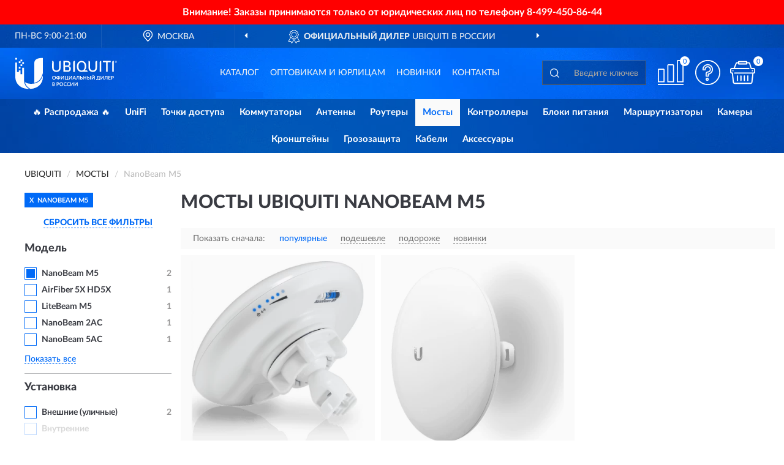

--- FILE ---
content_type: text/html; charset=utf-8
request_url: https://ubirussia.ru/mosty/nanobeam-m5/
body_size: 8081
content:
<!DOCTYPE html>
<html dir="ltr" lang="ru">
<head>
<meta charset="UTF-8" />
<meta name="viewport" content="width=device-width, initial-scale=1, shrink-to-fit=no" />
<base href="https://ubirussia.ru/" />
<link rel="preload" href="catalog/view/fonts/Lato-Medium.woff2" as="font" type="font/woff2" crossorigin="anonymous" />
<link rel="preload" href="catalog/view/fonts/Lato-Heavy.woff2" as="font" type="font/woff2" crossorigin="anonymous" />
<link rel="preload" href="catalog/view/fonts/Lato-Bold.woff2" as="font" type="font/woff2" crossorigin="anonymous" />
<link rel="preload" href="catalog/view/fonts/font-awesome/fonts/fontawesome-webfont.woff2" as="font" type="font/woff2" crossorigin="anonymous" />
<link rel="preload" href="catalog/view/javascript/jquery/jquery.min.js" as="script" type="text/javascript" />
<link rel="preload" href="catalog/view/theme/coloring/assets/bootstrap/css/bootstrap.min.css" as="style" type="text/css" />
<link rel="preload" href="catalog/view/theme/coloring/stylesheet/style.css?ver=68" as="style" type="text/css" />
<title>Мосты UBIQUITI NanoBeam M5. Официальный Сайт UBIQUITI в России.</title>
<meta name="description" content="Купить ✅ мосты UBIQUITI (ЮБИКЬЮТИ) NanoBeam M5 ❤️ по низкой цене можно на ❗ Официальном Сайте UBIQUITI с доставкой ✈️ по всей России." /><meta name="yandex-verification" content="af47db71131f2953" /><meta http-equiv="X-UA-Compatible" content="IE=edge">
<link rel="apple-touch-icon" sizes="76x76" href="favicon-76x76.png" />
<link rel="apple-touch-icon" sizes="192x192" href="favicon-192x192.png" />
<link rel="icon" type="image/png" sizes="192x192" href="favicon-192x192.png" />
<meta name="msapplication-config" content="browserconfig.xml" />
<meta name="theme-color" content="#FFFFFF" />
<link href="https://ubirussia.ru/mosty/nanobeam-m5/" rel="canonical" />
<script src="catalog/view/javascript/jquery/jquery.min.js"></script>
<link href="catalog/view/theme/coloring/assets/bootstrap/css/bootstrap.min.css" rel="stylesheet" type="text/css" />
<link href="catalog/view/theme/coloring/stylesheet/style.css?ver=68" rel="stylesheet" type="text/css" />
<link href="//fonts.googleapis.com/css?family=Open Sans&subset=latin,cyrillic" rel="stylesheet" type="text/css" /><style>
#skmain {width:100%;height:auto;overflow:auto;box-sizing:border-box;background:#ff0000;}
.skwrapper {display:block;text-align:center;padding:10px 45px;margin:0 auto;font-family:'Open Sans';font-size:16px;color:#ffffff;line-height: 1.2;}
.skcontainer {padding:10px;margin:0 auto;}
.skclose {color: #ffffff;cursor: pointer;position: absolute;right: 10px;top: 10px;line-height: 1;}
.skclose:hover .fa {color:#f0e9f5;}
#skmain span.nowrap {white-space: nowrap;}
</style>
</head>
<body class="product-category category-6">
<!--noindex-->
<div id="skmain">
	<div class="skwrapper"><span style="font-family: 'LatoWebBold';margin-left: -5px;margin-right: -5px;">Внимание! Заказы принимаются только от юридических лиц по телефону <span class="nowrap">8-499-450-86-44</span></span></div>
		<div id="sktbid" class="hidden" data-sktbid="778012735"></div>
</div><!--/noindex-->
<header class="nobg">
		<div class="top-menu-bgr-box msk">
		<div class="container">
			<div class="row">
				<div class="working_time col-xs-6 col-sm-3 col-md-3 col-lg-2 text-center">
					<div class="rezim">ПН-ВС 9:00-21:00</div>
				</div>
				<div class="current-city-holder col-xs-6 col-sm-3 col-md-3 col-lg-2 text-center">
					<button type="button" class="btn btn-link current-city"><i></i><span>Москва</span></button>
					<div class="check-city-block">
						<p class="title">Ваш город - <span>Москва</span></p>
						<div class="check-city-button-holder">
							<button class="btn yes-button">Да</button>
							<button class="btn no-button" data-toggle="modal" data-target="#userCity">Выбрать другой город</button>
						</div>
						<p class="check-city-notification">От выбраного города зависят сроки доставки</p>
					</div>	
				</div>
				<div class="top-advantage col-xs-12 text-center msk">
					<div class="advantage" id="advantage_carousel">
						<div class="advantage-block"><span><b>Официальный Дилер</b> UBIQUITI в России</span></div>
						<div class="advantage-block"><span><b>Доставим</b> по всей России</span></div>						<div class="advantage-block"><span><b>Полный</b> ассортимент бренда</span></div>					</div>
				</div>
							</div>
		</div>
	</div>
			<div class="header-bgr-box nobg">
		<div class="container">
									<div class="row">
				<div class="logo-block col-md-3 col-sm-12 col-xs-12">
					<div id="logo">
					  					  							<a href="https://ubirussia.ru/"><img src="/image/catalog/logo.svg" width="166" height="52" title="UbiRussia.ru" alt="UbiRussia.ru" class="img-responsive" /></a>
											  					</div>
				</div>
				<div class="catalog-block col-md-5 col-xs-12 text-center">
					<div class="catalog-line text-center">
						<div class="catalog-item text-center">
							<a role="button" onclick="getcatalog();" class="catalog-url">Каталог</a>
						</div>
						<div class="catalog-item text-center">
							<a href="https://ubirussia.ru/contacts-opt" class="opt-url">Оптовикам и юрлицам</a>						</div>
						<div class="catalog-item text-center">
													<a href="https://ubirussia.ru/novinki" class="novinki-url">Новинки</a>												</div>
						<div class="catalog-item text-center">
							<a href="https://ubirussia.ru/contacts" class="contacts-url">Контакты</a>						</div>
					</div>
				</div>
				<div class="cart-block col-md-2 col-sm-4 col-xs-5 text-center">
					<div class="row">
						<div class="cart-item compare-icon col-xs-4">
							<a rel="nofollow" href="https://ubirussia.ru/compare-products/" class="mcompare"><span id="mcompare-total" class="compare-qty">0</span></a>
						</div>
						<div class="cart-item help-icon col-xs-4">
							<a role="button" class="mhelp dropdown-toggle" data-toggle="dropdown"><span style="font-size:0">Справка</span></a>
							<ul class="help-icon-menu dropdown-menu">
								<li><a href="https://ubirussia.ru/dostavka"><i class="fa fa-circle"></i> Доставка</a></li>
								<li><a href="https://ubirussia.ru/oplata"><i class="fa fa-circle"></i> Оплата</a></li>
								<li><a href="https://ubirussia.ru/vozvrat"><i class="fa fa-circle"></i> Возврат</a></li>
							</ul>
						</div>
						<div class="cart-item cart-icon col-xs-4">
							<a rel="nofollow" href="/simplecheckout/" class="mcart"><span id="mcart-total" class="cart-qty">0</span></a>
						</div>
					</div>
				</div>
				<div class="search-block col-md-2 col-sm-8 col-xs-7"><div id="search" class="input-group">
	<span class="input-group-btn"><button type="button" class="btn" id="search-button"><span style="display:block;font-size:0">Поиск</span></button></span>
	<input type="text" name="search" value="" placeholder="Введите ключевое слово" class="form-control" />
</div></div>
			</div>
					</div>
	</div>
			<div class="menu-top-box">
		<div class="container">
			<div id="menu-list-top">
											<div class="menu-item">
					<a href="https://ubirussia.ru/rasprodazha/">🔥 Распродажа 🔥</a>				</div>
								<div class="menu-item">
					<a href="https://ubirussia.ru/unifi/">UniFi</a>				</div>
								<div class="menu-item">
					<a href="https://ubirussia.ru/index.php?route=product/category&amp;path=2">Точки доступа</a>				</div>
								<div class="menu-item">
					<a href="https://ubirussia.ru/index.php?route=product/category&amp;path=3">Коммутаторы</a>				</div>
								<div class="menu-item">
					<a href="https://ubirussia.ru/index.php?route=product/category&amp;path=4">Антенны</a>				</div>
								<div class="menu-item">
					<a href="https://ubirussia.ru/index.php?route=product/category&amp;path=5">Роутеры</a>				</div>
								<div class="menu-item">
					<a href="https://ubirussia.ru/mosty/" class="active">Мосты</a>				</div>
								<div class="menu-item">
					<a href="https://ubirussia.ru/index.php?route=product/category&amp;path=7">Контроллеры</a>				</div>
								<div class="menu-item">
					<a href="https://ubirussia.ru/bloki-pitanija/">Блоки питания</a>				</div>
								<div class="menu-item">
					<a href="https://ubirussia.ru/index.php?route=product/category&amp;path=9">Маршрутизаторы</a>				</div>
								<div class="menu-item">
					<a href="https://ubirussia.ru/kamery/">Камеры</a>				</div>
								<div class="menu-item">
					<a href="https://ubirussia.ru/kronshtejny/">Кронштейны</a>				</div>
								<div class="menu-item">
					<a href="https://ubirussia.ru/grozozaschita/">Грозозащита</a>				</div>
								<div class="menu-item">
					<a href="https://ubirussia.ru/kabeli/">Кабели</a>				</div>
								<div class="menu-item">
					<a href="https://ubirussia.ru/aksessuary/">Аксессуары</a>				</div>
										</div>
					</div>
    </div>
	</header>
<div class="hidden" id="mapdata" data-lat="55.76" data-lon="37.64"></div>
<div class="hidden" id="mapcity" data-text="Москва" data-kladr="7700000000000" data-zip="115172" data-fias="0c5b2444-70a0-4932-980c-b4dc0d3f02b5"></div>
<div class="hidden" id="userip" data-text="3.22.57.132" data-recook="0"></div>
<div class="container category-page">
  <div class="row">
	<div class="breadcrumb-line col-sm-12">
		<ul class="breadcrumb" itemscope="" itemtype="http://schema.org/BreadcrumbList">
											<li itemscope="" itemprop="itemListElement" itemtype="http://schema.org/ListItem"><a itemprop="item" href="https://ubirussia.ru/"><span itemprop="name">UBIQUITI</span></a><meta itemprop="position" content="1" /></li>
														<li itemscope="" itemprop="itemListElement" itemtype="http://schema.org/ListItem"><a itemprop="item" href="https://ubirussia.ru/mosty/"><span itemprop="name">Мосты</span></a><meta itemprop="position" content="2" /></li>
														<li itemscope="" itemprop="itemListElement" itemtype="http://schema.org/ListItem" class="active"><span itemprop="name">NanoBeam M5</span><link itemprop="item" href="https://ubirussia.ru/mosty/nanobeam-m5/" /><meta itemprop="position" content="3" /></li>
							</ul>
	</div>
		<div id="column-left" class="col-md-3 col-sm-4 hidden-xs">
    <div id="panel-filterpro0" class="panel-filterpro">
	<div class="panel panel-default">
		<div class="panel-heading">
						<div class="filterons">
																	<div class="filteron-item" data-text="fi_1_319"><span>X</span> NanoBeam M5</div>
																																																																																																																																																																																																																																																															</div>
						<div class="filterclrs">
				<a href="https://ubirussia.ru/mosty/" id="clear_filter" rel="nofollow">СБРОСИТЬ ВСЕ ФИЛЬТРЫ</a>
			</div>
					</div>
		<div class="list-group">
			<div class="filter_groups">			<a role="button" class="list-group-item">Модель</a>
		<div class="list-group-item">
														<div class="checkbox selected">
					<label>						<input id="fi_1_319" name="filterpro[1][]" type="checkbox" data-frl="nanobeam-m5/" value="319" checked="checked" />
						<a href="https://ubirussia.ru/mosty/" class="name">NanoBeam M5</a><span class="count">2</span>
					</label>
				</div>
																			<div class="checkbox">
					<label>						<input id="fi_1_543" name="filterpro[1][]" type="checkbox" data-frl="airfiber-5x-hd5x/" value="543" />
						<a href="https://ubirussia.ru/mosty/airfiber-5x-hd5x/" rel="nofollow" class="name">AirFiber 5X HD5X</a><span class="count">1</span>
					</label>
				</div>
																			<div class="checkbox">
					<label>						<input id="fi_1_315" name="filterpro[1][]" type="checkbox" data-frl="litebeam-m5/" value="315" />
						<a href="https://ubirussia.ru/mosty/litebeam-m5/" rel="nofollow" class="name">LiteBeam M5</a><span class="count">1</span>
					</label>
				</div>
																			<div class="checkbox">
					<label>						<input id="fi_1_316" name="filterpro[1][]" type="checkbox" data-frl="nanobeam-2ac/" value="316" />
						<a href="https://ubirussia.ru/mosty/nanobeam-2ac/" rel="nofollow" class="name">NanoBeam 2AC</a><span class="count">1</span>
					</label>
				</div>
																			<div class="checkbox">
					<label>						<input id="fi_1_317" name="filterpro[1][]" type="checkbox" data-frl="nanobeam-5ac/" value="317" />
						<a href="https://ubirussia.ru/mosty/nanobeam-5ac/" rel="nofollow" class="name">NanoBeam 5AC</a><span class="count">1</span>
					</label>
				</div>
																			<div class="checkbox noshow hidden">
					<label>						<input id="fi_1_321" name="filterpro[1][]" type="checkbox" data-frl="powerbeam-5ac/" value="321" />
						<a href="https://ubirussia.ru/mosty/powerbeam-5ac/" rel="nofollow" class="name">PowerBeam 5AC</a><span class="count">3</span>
					</label>
				</div>
																			<div class="checkbox noshow hidden">
					<label>						<input id="fi_1_322" name="filterpro[1][]" type="checkbox" data-frl="powerbeam-m2/" value="322" />
						<a href="https://ubirussia.ru/mosty/powerbeam-m2/" rel="nofollow" class="name">PowerBeam M2</a><span class="count">1</span>
					</label>
				</div>
																			<div class="checkbox noshow hidden">
					<label>						<input id="fi_1_323" name="filterpro[1][]" type="checkbox" data-frl="powerbeam-m5/" value="323" />
						<a href="https://ubirussia.ru/mosty/powerbeam-m5/" rel="nofollow" class="name">PowerBeam M5</a><span class="count">4</span>
					</label>
				</div>
																			<div class="checkbox rshaded noshow hidden">
					<label>						<input id="fi_1_295" name="filterpro[1][]" type="checkbox" data-frl="airfiber-11/" value="295" />
						<a href="https://ubirussia.ru/mosty/airfiber-11/" rel="nofollow" class="name">AirFiber 11</a><span class="count">2</span>
					</label>
				</div>
																			<div class="checkbox rshaded noshow hidden">
					<label>						<input id="fi_1_303" name="filterpro[1][]" type="checkbox" data-frl="airfiber-60/" value="303" />
						<a href="https://ubirussia.ru/mosty/airfiber-60/" rel="nofollow" class="name">AirFiber 60</a><span class="count">5</span>
					</label>
				</div>
																			<div class="checkbox rshaded noshow hidden">
					<label>						<input id="fi_1_313" name="filterpro[1][]" type="checkbox" data-frl="litebeam-5ac/" value="313" />
						<a href="https://ubirussia.ru/mosty/litebeam-5ac/" rel="nofollow" class="name">LiteBeam 5AC</a><span class="count">5</span>
					</label>
				</div>
																			<div class="checkbox rshaded noshow hidden">
					<label>						<input id="fi_1_320" name="filterpro[1][]" type="checkbox" data-frl="powerbeam-2ac/" value="320" />
						<a href="https://ubirussia.ru/mosty/powerbeam-2ac/" rel="nofollow" class="name">PowerBeam 2AC</a><span class="count">1</span>
					</label>
				</div>
																		<div class="showall"><a role="button" class="showalls">Показать все</a><a role="button" class="hidealls hidden">Скрыть</a></div>
					</div>
			<a role="button" class="list-group-item">Установка</a>
		<div class="list-group-item">
														<div class="checkbox">
					<label>						<input id="fi_5_130" name="filterpro[5][]" type="checkbox" data-frl="vneshnie-ulichnye/" value="130" />
						<a href="https://ubirussia.ru/mosty/vneshnie-ulichnye/" rel="nofollow" class="name">Внешние (уличные)</a><span class="count">2</span>
					</label>
				</div>
																			<div class="checkbox rshaded shaded">
					<label>						<input id="fi_5_131" name="filterpro[5][]" type="checkbox" data-frl="vnutrennie/" value="131" disabled="disabled" />
						<a class="name">Внутренние</a><span class="count"></span>
					</label>
				</div>
																</div>
			<a role="button" class="list-group-item">Особенности</a>
		<div class="list-group-item">
														<div class="checkbox">
					<label>						<input id="fi_8_140" name="filterpro[8][]" type="checkbox" data-frl="s-podderjkoy-poe/" value="140" />
						<a href="https://ubirussia.ru/mosty/s-podderjkoy-poe/" rel="nofollow" class="name">С поддержкой PoE</a><span class="count">2</span>
					</label>
				</div>
																			<div class="checkbox rshaded shaded">
					<label>						<input id="fi_8_293" name="filterpro[8][]" type="checkbox" data-frl="s-shifrovaniem-wep/" value="293" disabled="disabled" />
						<a class="name">С шифрованием WEP</a><span class="count"></span>
					</label>
				</div>
																			<div class="checkbox rshaded shaded">
					<label>						<input id="fi_8_294" name="filterpro[8][]" type="checkbox" data-frl="s-shifrovaniem-wpa2/" value="294" disabled="disabled" />
						<a class="name">С шифрованием WPA2</a><span class="count"></span>
					</label>
				</div>
																</div>
			<a role="button" class="list-group-item">Частота</a>
		<div class="list-group-item">
														<div class="checkbox">
					<label>						<input id="fi_9_206" name="filterpro[9][]" type="checkbox" data-frl="5-ggc/" value="206" />
						<a href="https://ubirussia.ru/mosty/5-ggc/" rel="nofollow" class="name">5 ГГц</a><span class="count">2</span>
					</label>
				</div>
																			<div class="checkbox rshaded shaded">
					<label>						<input id="fi_9_204" name="filterpro[9][]" type="checkbox" data-frl="24-ggc/" value="204" disabled="disabled" />
						<a class="name">2,4 ГГц</a><span class="count"></span>
					</label>
				</div>
																			<div class="checkbox rshaded shaded">
					<label>						<input id="fi_9_289" name="filterpro[9][]" type="checkbox" data-frl="60-ggc/" value="289" disabled="disabled" />
						<a class="name">60 ГГц</a><span class="count"></span>
					</label>
				</div>
																</div>
			<a role="button" class="list-group-item">Скорость</a>
		<div class="list-group-item">
														<div class="checkbox">
					<label>						<input id="fi_13_523" name="filterpro[13][]" type="checkbox" data-frl="150-mbits/" value="523" />
						<a href="https://ubirussia.ru/mosty/150-mbits/" rel="nofollow" class="name">150 Мбит/с</a><span class="count">2</span>
					</label>
				</div>
																			<div class="checkbox rshaded shaded">
					<label>						<input id="fi_13_251" name="filterpro[13][]" type="checkbox" data-frl="1-gbits/" value="251" disabled="disabled" />
						<a class="name">1 Гбит/с</a><span class="count"></span>
					</label>
				</div>
																			<div class="checkbox rshaded shaded">
					<label>						<input id="fi_13_282" name="filterpro[13][]" type="checkbox" data-frl="100-mbits/" value="282" disabled="disabled" />
						<a class="name">100 Мбит/с</a><span class="count"></span>
					</label>
				</div>
																			<div class="checkbox rshaded shaded">
					<label>						<input id="fi_13_522" name="filterpro[13][]" type="checkbox" data-frl="450-mbits/" value="522" disabled="disabled" />
						<a class="name">450 Мбит/с</a><span class="count"></span>
					</label>
				</div>
																</div>
	</div>		</div>
		<div style="display: none">
			<input type="hidden" name="page" value="1" />
			<input type="hidden" name="sort" value="" />
			<input type="hidden" name="order" value="" />
			<input type="hidden" name="limit" value="" />
			<input type="hidden" name="path" value="6" />
			<input type="hidden" name="route" value="product/category" />
			<input type="hidden" name="category_id" value="6" />
			<input type="hidden" name="manufacturer_id" value="0" />
			<input type="hidden" name="filter_reviews" value="0" />
			<input type="hidden" id="gourl" value="https://ubirussia.ru/mosty/nanobeam-m5/" />
		</div>
		<div id="selffilter" class="hidden"><div class="selffilter-group">Выбрано фильтров: <span></span></div><a role="button" onclick="goffilter();" class="btn btn-primary btn-sm">Показать</a></div>
	</div>
<script>
$(document).ready(function () {
	var goftimer = null;
	var pnfiltr = $('#panel-filterpro0');
	
	$(pnfiltr).on('click','.filteron-item',function(){
		let filin = $(this).data('text');
		$('#' + filin).prop('checked', false).removeAttr('checked');
		let fhref = $('#' + filin).next('a').attr('href');
		window.location.href = fhref;
	});
	
	$(pnfiltr).on('click','input[type="checkbox"]',function(){
		clearTimeout(goftimer);let fref = $('#gourl').attr('value');let frl = '/'+ $(this).data('frl');let fptop = ($(this).offset().top - $('.panel-filterpro').offset().top - 12);
		if ($('#selffilter').hasClass('mobile')) {fptop = (fptop + 9);}
		if ($(this).prop('checked')) {$(this).attr('checked', 'checked');fref += $(this).data('frl');} else {$(this).removeAttr('checked');fref = fref.replace(frl, '/');}
		$('#selffilter').animate({top:fptop}).removeClass('hidden');
		goftimer = setTimeout(function() {$('#selffilter').addClass('hidden');}, 5000);
		let ckcnt = $('.panel-filterpro .checkbox input[checked="checked"]').length;
		$('#selffilter span').text(ckcnt);$('#gourl').attr('value', fref);
	});
	
	$(pnfiltr).on('click','.checkbox:not(.shaded) a.name',function(e){
		e.preventDefault();$(pnfiltr).fadeTo('fast',.6);
		let fhref = $(this).attr('href');fsort = $(pnfiltr).find("input[name='sort']");forder = $(pnfiltr).find("input[name='order']");
		if (fsort.val() && forder.val()) {fhref += '?sort=' + fsort.val() + '&order=' + forder.val();}
		window.location.href = fhref;return false;
	});
	
	$(pnfiltr).on('click','.checkbox.shaded:not(.selected) a.name',function(){return false;});
	$('#selffilter').hover(function() {clearTimeout(goftimer);},function() {goftimer = setTimeout(function() {$('#selffilter').addClass('hidden');}, 3000);});
	
	$(pnfiltr).on('click','.showalls',function(){$(this).addClass('hidden');$(this).parent().find('.hidealls').removeClass('hidden');var felems = $(this).parent().parent().find('.checkbox.noshow');$(felems).each(function(index, element) {setTimeout(function() {$(element).removeClass('hidden');}, (index * 30));});});
	$(pnfiltr).on('click','.hidealls',function(){$(this).addClass('hidden');$(this).parent().find('.showalls').removeClass('hidden');var felems = $(this).parent().parent().find('.checkbox.noshow');$($(felems).get().reverse()).each(function(index, element) {setTimeout(function() {$(element).addClass('hidden');}, (index * 20));});});
});
</script>
</div>
  </div>
			                    <div id="content" class="category-content col-sm-8 col-md-9">
	<h1>Мосты UBIQUITI NanoBeam M5 </h1>
		<div class="content-top-box row"></div>
    <!--noindex-->
				<div class="sort-box row">
			<div class="sort-line col-sm-12">
				<div class="sort-block">
					<form class="form-inline">
						<div class="form-group">
							<label style="">Показать сначала:</label>
														<a href="https://ubirussia.ru/mosty/nanobeam-m5/?sort=p.phit&amp;order=DESC" class="btn btn-link active" rel="nofollow"><span>популярные</span></a>
														<a href="https://ubirussia.ru/mosty/nanobeam-m5/?sort=p.price&amp;order=ASC" class="btn btn-link" rel="nofollow"><span>подешевле</span></a>
														<a href="https://ubirussia.ru/mosty/nanobeam-m5/?sort=p.price&amp;order=DESC" class="btn btn-link" rel="nofollow"><span>подороже</span></a>
														<a href="https://ubirussia.ru/mosty/nanobeam-m5/?sort=p.date_added&amp;order=DESC" class="btn btn-link" rel="nofollow"><span>новинки</span></a>
													</div>
					</form>
				</div>
			</div>
		</div>
				<!--/noindex-->
		<div id="filterpro-container" class="row cat-row" itemtype="http://schema.org/ItemList" itemscope>
			<link itemprop="url" href="https://ubirussia.ru/mosty/nanobeam-m5/" />
									<div class="product-layout product-grid col-lg-4 col-xs-6" itemprop="itemListElement" itemtype="http://schema.org/ListItem" itemscope>
				<meta itemprop="position" content="1">
				<div class="product-thumb thumbnail" itemprop="item" itemtype="http://schema.org/Product" itemscope>
				<div class="image">
					<a href="https://ubirussia.ru/radiomost-ubiquiti-nanobeam-m5-16" id="product_141"><img src="https://ubirussia.ru/image/cache/catalog/produkts/radiomost-ubiquiti-nanobeam-m5-16-345x345.webp" width="345" height="345" alt="Радиомост UBIQUITI NANOBEAM M5-16" title="Радиомост UBIQUITI NANOBEAM M5-16" class="img-responsive center-block" /></a>
														</div>
				<div class="caption">
					<div class="h4"><a href="https://ubirussia.ru/radiomost-ubiquiti-nanobeam-m5-16"><span itemprop="name">Радиомост UBIQUITI NANOBEAM M5-16</span></a></div>
					<link itemprop="url" href="https://ubirussia.ru/radiomost-ubiquiti-nanobeam-m5-16" />
					<meta itemprop="image" content="https://ubirussia.ru/image/cache/catalog/produkts/radiomost-ubiquiti-nanobeam-m5-16-345x345.webp">
					<div itemprop="brand" itemtype="https://schema.org/Brand" itemscope><meta itemprop="name" content="UBIQUITI"></div>
					<meta itemprop="sku" content="NBE-M5-16">
					<meta itemprop="mpn" content="NBE-M5-16">
					<meta itemprop="description" content="Радиомост UBIQUITI NANOBEAM M5-16 Внешние (уличные), С поддержкой PoE, 5 ГГц, NanoBeam M5, 150 Мбит/с">
					<div class="pricerate">
						<div class="priceline">
													<span class="price" itemprop="offers" itemtype="http://schema.org/Offer" itemscope>
							  								<span class="price-new">26 938 руб.</span>
								<meta itemprop="price" content="26938">
							  								<meta itemprop="priceCurrency" content="RUB">
								<meta itemprop="priceValidUntil" content="2026-01-25">
								<link itemprop="url" href="https://ubirussia.ru/radiomost-ubiquiti-nanobeam-m5-16" />
								<meta itemprop="seller" content="UbiRussia.ru">
								<meta itemprop="itemCondition" content="http://schema.org/NewCondition">
								<meta itemprop="availability" content="http://schema.org/InStock">
															</span>
																			<span class="rating"></span>
												</div>
						<div class="catsize">
												</div>
												<div class="catattr">
																				<div class="catattr-line"><span class="catattr-name">Установка:</span><span class="catattr-text">Внешние (уличные)</span></div>
														<div class="catattr-line"><span class="catattr-name">Частота:</span><span class="catattr-text">5 ГГц</span></div>
														<div class="catattr-line"><span class="catattr-name">Скорость:</span><span class="catattr-text">150 Мбит/с</span></div>
																			</div>
												<div class="buttonline">
													<a href="https://ubirussia.ru/radiomost-ubiquiti-nanobeam-m5-16" class="btn btn-primary btn-sm btn-addtocart">КУПИТЬ</a>
							<a id="compare_141" role="button" onclick="compare.add('141');" title="Сравнить" class="btn btn-primary btn-sm btn-compare">&nbsp;</a>
												</div>
					</div>
				</div>
								</div>
			</div>
												<div class="product-layout product-grid nostock col-lg-4 col-xs-6" itemprop="itemListElement" itemtype="http://schema.org/ListItem" itemscope>
				<meta itemprop="position" content="2">
				<div class="product-thumb thumbnail" itemprop="item" itemtype="http://schema.org/Product" itemscope>
				<div class="image">
					<a href="https://ubirussia.ru/radiomost-ubiquiti-nanobeam-m5-19" id="product_142"><img src="https://ubirussia.ru/image/cache/catalog/produkts/radiomost-ubiquiti-nanobeam-m5-19-345x345.webp" width="345" height="345" alt="Радиомост UBIQUITI NANOBEAM M5-19" title="Радиомост UBIQUITI NANOBEAM M5-19" class="img-responsive center-block" /></a>
														</div>
				<div class="caption">
					<div class="h4"><a href="https://ubirussia.ru/radiomost-ubiquiti-nanobeam-m5-19"><span itemprop="name">Радиомост UBIQUITI NANOBEAM M5-19</span></a></div>
					<link itemprop="url" href="https://ubirussia.ru/radiomost-ubiquiti-nanobeam-m5-19" />
					<meta itemprop="image" content="https://ubirussia.ru/image/cache/catalog/produkts/radiomost-ubiquiti-nanobeam-m5-19-345x345.webp">
					<div itemprop="brand" itemtype="https://schema.org/Brand" itemscope><meta itemprop="name" content="UBIQUITI"></div>
					<meta itemprop="sku" content="NBE-M5-19">
					<meta itemprop="mpn" content="NBE-M5-19">
					<meta itemprop="description" content="Радиомост UBIQUITI NANOBEAM M5-19 Внешние (уличные), С поддержкой PoE, 5 ГГц, NanoBeam M5, 150 Мбит/с">
					<div class="pricerate">
						<div class="priceline">
													<span class="price" itemprop="offers" itemtype="http://schema.org/Offer" itemscope>
							  								<span class="price-new">34 173 руб.</span>
								<meta itemprop="price" content="34173">
							  								<meta itemprop="priceCurrency" content="RUB">
								<meta itemprop="priceValidUntil" content="2026-01-25">
								<link itemprop="url" href="https://ubirussia.ru/radiomost-ubiquiti-nanobeam-m5-19" />
								<meta itemprop="seller" content="UbiRussia.ru">
								<meta itemprop="itemCondition" content="http://schema.org/NewCondition">
								<meta itemprop="availability" content="http://schema.org/OutOfStock">
															</span>
																			<span class="rating"></span>
												</div>
						<div class="catsize">
												</div>
												<div class="catattr">
																				<div class="catattr-line"><span class="catattr-name">Установка:</span><span class="catattr-text">Внешние (уличные)</span></div>
														<div class="catattr-line"><span class="catattr-name">Частота:</span><span class="catattr-text">5 ГГц</span></div>
														<div class="catattr-line"><span class="catattr-name">Скорость:</span><span class="catattr-text">150 Мбит/с</span></div>
																			</div>
												<div class="buttonline">
													<a href="https://ubirussia.ru/radiomost-ubiquiti-nanobeam-m5-19" class="btn btn-primary btn-sm btn-addtocart nostock">УЗНАТЬ О ПОСТУПЛЕНИИ</a>
												</div>
					</div>
				</div>
								</div>
			</div>
									<div class="paginations"><div class="col-sm-12"></div></div>
		</div>
		    </div>
		<div class="description-line col-sm-12 nopagination">
		<div class="well">
										<h2>Мосты ЮБИКЬЮТИ NanoBeam M5 можно купить в Москве и с доставкой по всей России.</h2>						<div class="clearfix"></div>
		</div>
	</div>
			    </div>
</div>
<div class="content-bottom-box"></div>
<style>
</style>
<script>
$(document).ready(function() {
sethat();catmyscroll();
document.addEventListener("scroll", catmyscroll, {passive: true});
window.addEventListener("resize", catmyresize, false);
});
</script>
<footer>
<!--noindex-->
	<div class="subscribe-footer nobg">
		<div class="container sub-container">
			<div class="fsubscribe-form">
				<div class="label-title">ПОДПИСКА<wbr> UBIQUITI</div>
				<div class="label-text">Подпишись, чтобы получать информацию о эксклюзивных предложениях,<br class="visible-sm visible-xs"> поступлениях, событиях и многом другом</div>
				<div class="form-block">
					<form class="form-inline">
					  <div class="form-group">
						<input type="email" id="subemail" name="email" value="" placeholder="Электронная почта" class="form-control" />
						<label style="font-size:0" for="subemail">Электронная почта</label>
					  </div>
					  <a class="btn btn-primary btn-lg btn-subaction" role="button">ПОДПИСАТЬСЯ</a>
					</form>
				</div>
				<div class="form-text">Подписываясь, Вы соглашаетесь с <a href="https://ubirussia.ru/politika-konfidentsialnosti">Политикой Конфиденциальности</a> <br class="visible-sm visible-xs">и <a href="https://ubirussia.ru/terms-customer">Условиями пользования</a> UBIQUITI</div>
			</div>
		</div>
	</div>
<!--/noindex-->
	<div class="footer-container">
		<div class="container">
			<div class="row">
				<div class="footer-blocks col-md-12 col-xs-12">
					<div class="row">
						<div class="footer-blockl col-md-3 col-sm-6 col-xs-6">
							<div class="footer-logo"><img src="/image/catalog/logob.svg" class="img-responsive" width="166" height="52" alt="logo" /></div>														<div class="footer-rejim">ПН-ВС 9:00-21:00</div>
						</div>
						<div class="footer-block col-md-3 col-sm-6 col-xs-6">
							<div class="h5"><span>Информация</span></div>
							<ul class="list-unstyled">
								<li><i class="fa fa-circle"></i><a href="https://ubirussia.ru/dostavka">Доставка</a></li>
								<li><i class="fa fa-circle"></i><a href="https://ubirussia.ru/oplata">Оплата</a></li>
								<li><i class="fa fa-circle"></i><a href="https://ubirussia.ru/vozvrat">Возврат товара</a></li>
							</ul>
						</div>
						<div class="clearfix visible-sm visible-xs"></div>
						<div class="footer-block col-md-3 col-sm-6 col-xs-6">
							<div class="h5"><span>Служба поддержки</span></div>
							<ul class="list-unstyled">
								<li><i class="fa fa-circle"></i><a href="https://ubirussia.ru/contacts">Контакты</a></li>
								<li><i class="fa fa-circle"></i><a href="https://ubirussia.ru/sitemap">Карта сайта</a></li><!--noindex-->
								<li><i class="fa fa-circle"></i><a href="https://ubirussia.ru/oferta">Публичная оферта</a></li>
								<li><i class="fa fa-circle"></i><a href="https://ubirussia.ru/terms-customer">Пользовательское соглашение</a></li><!--/noindex-->
							</ul>
						</div>
						<div class="footer-block col-md-3 col-sm-6 col-xs-6">
							<div class="h5"><span>Дополнительно</span></div>
							<ul class="list-unstyled">
								<li><i class="fa fa-circle"></i><a href="https://ubirussia.ru/blog/">Блог</a></li>																<li><i class="fa fa-circle"></i><a href="https://ubirussia.ru/skidki">Скидки</a></li><!--noindex-->
								<li><i class="fa fa-circle"></i><a href="https://ubirussia.ru/politika-konfidentsialnosti">Политика конфиденциальности</a></li><!--/noindex-->
							</ul>
						</div>
					</div>
				</div>
			</div>
		</div>
		<div class="offerts-line">
			<div class="offerts">Вся информация на сайте носит исключительно информационный характер и ни при каких условиях не является публичной офертой, определяемой положениями Статьи 437(2) Гражданского кодекса РФ.</div>
		</div>
	</div>
	<div class="hidden" itemscope itemtype="http://schema.org/Organization">
		<meta itemprop="name" content="UbiRussia.ru">
		<meta itemprop="legalName" content='Интернет-магазин "UBIQUITI"'>
		<meta itemprop="address" content="г. Москва, м. Таганская, ул. Большие Каменщики, д. 6, стр. 1">
		<meta itemprop="description" content="Официальный Магазин UBIQUITI в России">		<meta itemprop="email" content="order@ubirussia.ru">
				<link itemprop="url" href="https://ubirussia.ru/" />
	</div>
	
	<span id="yandex_tid" class="hidden" data-text="91947774"></span>
	<span id="yandex_tidc" class="hidden" data-text=""></span>
	<span id="yandex_tido" class="hidden" data-text="92325281"></span>
	<span id="ga_tid" class="hidden" data-text=""></span>
	<span id="roi_on" class="hidden" data-text="0"></span>
	<span id="usewebp" class="hidden" data-text="1"></span>
	<span id="subon" class="hidden" data-text="0"></span>
	<span id="acupon" class="hidden" data-text="0"></span>
</footer>
				<span id="scroll-top-button"><i class="fa fa-arrow-circle-up"></i></span>
								<div class="modal" id="userCity">
<div class="modal-dialog modal-sm"><div class="modal-content"><div class="modal-header"><button type="button" class="close" data-dismiss="modal" aria-hidden="true">&times;</button><div class="modal-title">Укажите Ваш город</div></div>
<div class="modal-body"><input id="cityNameField" type="text" placeholder="Введите город" /></div></div></div></div>
<script src="catalog/view/theme/coloring/assets/bootstrap/js/bootstrap.min.js"></script>
<script src="catalog/view/theme/coloring/assets/common.js?ver=68"></script>
<script src="catalog/view/theme/coloring/assets/owl-carousel/owl.carousel.min.js?ver=68"></script>
<div id="callme_modal" class="modal" tabindex="-1" role="dialog"><div class="modal-dialog modal-sm" role="document"><div class="modal-content"></div></div></div>
<div id="modal-cart" class="modal" tabindex="-1" role="dialog"><div class="modal-dialog" role="document"><div class="modal-content checkout-buy"></div></div></div>
<link href="catalog/view/fonts/font-awesome/css/font-awesome.min.css" rel="stylesheet" type="text/css" />
<link rel="preload" href="catalog/view/javascript/suggestions/suggestions.css" as="style" onload="this.onload=null;this.rel='stylesheet'">
<noscript><link rel="stylesheet" href="catalog/view/javascript/suggestions/suggestions.css"></noscript>
<script async src="catalog/view/javascript/suggestions/jquery.suggestions.min.js"></script>
</body>
</html>

--- FILE ---
content_type: image/svg+xml
request_url: https://ubirussia.ru/image/catalog/logo.svg
body_size: 3908
content:
<svg id="Слой_1" data-name="Слой 1" xmlns="http://www.w3.org/2000/svg" viewBox="0 0 90.24128 27.6" width="166px" height="52px">
  <defs>
    <style>
      .cls-1, .cls-2 {
        fill: #fefefe;
      }

      .cls-2, .cls-3 {
        fill-rule: evenodd;
      }

      .cls-3 {
        fill: #fff;
      }
    </style>
  </defs>
  <title>ubiquiti_logo</title>
  <g>
    <path class="cls-1" d="M23.93107,15.25714l.59971-1.94285V.02857c-6.968,0-7.68193,2.65714-7.68193,5.2v14.6a13.02417,13.02417,0,0,1-.22846,2.34286c3.6839-.65714,6.08272-2.94286,7.31068-6.91429Z"/>
    <rect class="cls-1" x="4.59774" y="1.54286" width="1.5421" height="1.51428"/>
    <rect class="cls-1" x="6.13983" y="3.82857" width="1.5421" height="1.51429"/>
    <rect class="cls-1" x="4.62629" y="5.74286" width="1.51354" height="1.51429"/>
    <rect class="cls-1" x="3.0842" y="8.02857" width="1.51354" height="1.51429"/>
    <rect class="cls-1" width="1.5421" height="1.54286"/>
    <path class="cls-1" d="M3.0842,11.05714H4.59774v3.37143H6.13983V8.77143h1.5421V19.82857A9.377,9.377,0,0,0,12.25111,27.6C4.54062,27.6,0,22.94286,0,16.71428V4.2H1.5421v8.37143H3.0842Z"/>
    <path class="cls-2" d="M13.33629,23A9.76151,9.76151,0,0,1,8.5101,21.62857a8.966,8.966,0,0,0,4.05514,5.42857h0l.91384.51429c6.968-.45714,11.0517-4.97143,11.0517-10.85715h0V15.42857C22.87445,20.85714,19.01921,23.25714,13.33629,23Z"/>
    <rect class="cls-1" x="3.0842" y="3.05714" width="1.51354" height="1.54286"/>
    <path class="cls-1" d="M68.73758,12.45714a3.831,3.831,0,0,1-2.82718-1,4.03974,4.03974,0,0,1-.97094-2.91428V2.68571H64.968c.31413,0,1.37075.08572,1.37075,1.05715V8.85714a2.38458,2.38458,0,0,0,4.76908,0V3.74286c0-.97143,1.05663-1.05715,1.39932-1.05715h0V8.54286a3.91927,3.91927,0,0,1-.971,2.91428,3.80585,3.80585,0,0,1-2.79862,1Z"/>
    <path class="cls-1" d="M36.46776,12.45714a3.71679,3.71679,0,0,1-2.79862-1,3.78616,3.78616,0,0,1-.99951-2.74285V8.54286l.02856-5.85715h.02855c.31413,0,1.37076.08572,1.37076,1.05715l-.02856,5.11428a2.21276,2.21276,0,0,0,2.39882,2.37143A2.17767,2.17767,0,0,0,38.838,8.85714l.02856-5.11428c0-.97143,1.05662-1.05715,1.39931-1.05715h0l-.02856,5.85715a3.91931,3.91931,0,0,1-.971,2.91428,3.80587,3.80587,0,0,1-2.79862,1Z"/>
    <path class="cls-1" d="M58.79962,11.22857c-2.37026,0-2.71295-2.28571-2.71295-3.62857,0-1.11429.257-3.71429,2.71295-3.71429,2.37026,0,2.74151,2.34286,2.74151,3.71429,0,1.08571-.257,3.62857-2.74151,3.62857Zm5.36879,1.02857a1.39387,1.39387,0,0,0-.31414-.91428.73741.73741,0,0,0-.5997-.25715H61.6268A4.7595,4.7595,0,0,0,62.99755,7.6c0-2.37143-1.11374-4.91429-4.19793-4.91429S54.63024,5.22857,54.63024,7.6c0,2.34286,1.08519,4.85714,4.16938,4.85714h0a3.291,3.291,0,0,0,.74249-.08571,2.49844,2.49844,0,0,0,.45692-.05714l.257-.05715Z"/>
    <path class="cls-1" d="M74.87742,12.37143V3.74286c0-.97143,1.08518-1.05715,1.39931-1.05715h0V12.2a.16.16,0,0,1-.14279.17143Z"/>
    <path class="cls-1" d="M51.40326,12.4V3.74286c0-.97143,1.05662-1.05715,1.37076-1.05715h.02855v9.57143a.15994.15994,0,0,1-.17134.14286Z"/>
    <path class="cls-1" d="M85.98623,12.37143V3.74286c0-1,1.05663-1.08572,1.39932-1.08572h0V12.2a.16.16,0,0,1-.1428.17143Z"/>
    <path class="cls-1" d="M77.676,2.71428v1.2h2.85574v8.45714h1.228c.08567,0,.14278-.08572.17134-.17143V3.91429h2.59872a.13493.13493,0,0,0,.14278-.14286V2.71428Z"/>
    <path class="cls-1" d="M46.32005,11.14286H44.12113V7.97143h2.05613a1.57083,1.57083,0,0,1,1.742,1.6,1.50652,1.50652,0,0,1-1.59921,1.57143Zm1.228-5.8a1.24581,1.24581,0,0,1-.48548,1.14285,1.57286,1.57286,0,0,1-.971.25715H44.0069v-2.8h1.999c1.11374.05714,1.5421.51428,1.5421,1.4Zm.17134,2.02857-.11423-.02857.11423-.05715a2.20011,2.20011,0,0,0,1.28508-2.02857c0-1.57143-1.08518-2.54286-3.02708-2.54286H42.60759v9.65715h3.65534a3.6807,3.6807,0,0,0,1.31364-.2A2.49487,2.49487,0,0,0,49.29,9.82857a2.45287,2.45287,0,0,0-1.57066-2.45714Z"/>
    <path class="cls-1" d="M89.1561,3.54286h.17135c.14278,0,.28557-.02857.28557-.17143S89.49879,3.2,89.38456,3.2H89.1561Zm-.14278-.48572h.3998c.22845,0,.34269.11429.34269.31429a.28182.28182,0,0,1-.257.28571l.28558.45714H89.613l-.28557-.45714H89.1561v.45714h-.14278ZM89.356,4.34286a.72215.72215,0,0,0,.71393-.77143.72836.72836,0,1,0-1.45643,0,.72789.72789,0,0,0,.7425.77143Zm0-1.65715a.90012.90012,0,0,1,0,1.8.90011.90011,0,1,1,0-1.8Z"/>
    <path class="cls-3" d="M54.71592,22.65714l-1.65633,2.25715h-.48548v-3.2h.5426v2.25715L54.773,21.71428h.514v3.2h-.57114Zm32.66963-5.54285v-.08572h0a1.43473,1.43473,0,0,0-.05712-.34286.68569.68569,0,0,0-.1999-.34285.73586.73586,0,0,0-.37125-.22857,2.17265,2.17265,0,0,0-.5997-.08572H85.2723V19.2h.57115V18.08571h.3998A1.2942,1.2942,0,0,0,87.1,17.8a1.05454,1.05454,0,0,0,.28558-.68571ZM51.11769,22.65714l-1.65633,2.25715h-.514v-3.2h.57115v2.25715l1.68488-2.25715h.48547v3.2h-.57114Zm-2.91285,1.51429.1999.42857a1.0753,1.0753,0,0,1-.42836.25714,1.8403,1.8403,0,0,1-.57115.08572,1.72554,1.72554,0,0,1-1.19941-.42857,1.6378,1.6378,0,0,1-.42836-1.2,1.614,1.614,0,0,1,.42836-1.17143,1.48788,1.48788,0,0,1,1.17085-.45715,1.29262,1.29262,0,0,1,.971.31429l-.22845.42857a1.415,1.415,0,0,0-.7425-.22857,1.20264,1.20264,0,0,0-.74249.28571,1.272,1.272,0,0,0-.28557.82858,1.12258,1.12258,0,0,0,.31413.8,1.10307,1.10307,0,0,0,.77105.31428,1.2526,1.2526,0,0,0,.771-.25714Zm-2.85574,0,.22846.42857a1.0753,1.0753,0,0,1-.42836.25714,2.13178,2.13178,0,0,1-.57115.08572,1.636,1.636,0,0,1-1.19941-.42857,1.55057,1.55057,0,0,1-.45692-1.2,1.74428,1.74428,0,0,1,.42836-1.17143,1.54893,1.54893,0,0,1,1.19941-.45715,1.37271,1.37271,0,0,1,.971.31429l-.257.42857A1.24926,1.24926,0,0,0,44.54949,22.2a.99048.99048,0,0,0-1.02806,1.11429.92883.92883,0,0,0,.31413.8,1.10309,1.10309,0,0,0,.77105.31428,1.11809,1.11809,0,0,0,.74249-.25714ZM39.809,23.31429a.99536.99536,0,0,0,.28558.8,1.103,1.103,0,0,0,1.54209,0,1.26332,1.26332,0,0,0,0-1.6,1.10294,1.10294,0,0,0-1.54209,0,1.06973,1.06973,0,0,0-.28558.8Zm-.5997,0a1.59694,1.59694,0,0,1,1.57065-1.62858h.08567a1.63787,1.63787,0,0,1,1.17085.45715,1.4736,1.4736,0,0,1,.48548,1.17143,1.61859,1.61859,0,0,1-.48548,1.17142,1.52659,1.52659,0,0,1-1.17085.45715,1.72554,1.72554,0,0,1-1.19941-.42857,1.78885,1.78885,0,0,1-.45691-1.2Zm-1.5421-1.05715h-.42836v.97143h.3998a.57835.57835,0,0,0,.42836-.11428.46081.46081,0,0,0,.17134-.37143c0-.34286-.1999-.48572-.57114-.48572Zm-.42836,1.51429v1.14286h-.54259v-3.2h.91383A2.13218,2.13218,0,0,1,38.1812,21.8a1.00754,1.00754,0,0,1,.37125.22857.6858.6858,0,0,1,.1999.34286.79125.79125,0,0,1,.08567.37143,1.08885,1.08885,0,0,1-.31413.74285,1.20119,1.20119,0,0,1-.85672.28572Zm-3.39833-1.54286c-.14278,0-.257.02857-.34269.02857v.8H33.869a.54863.54863,0,0,0,.34269-.11428.42982.42982,0,0,0,.11423-.31429.292.292,0,0,0-.11423-.28571.57374.57374,0,0,0-.37125-.11429Zm.02856,1.31429h-.37125V24.4H33.869c.37124,0,.57114-.14286.57114-.45714a.3517.3517,0,0,0-.14278-.28572.54611.54611,0,0,0-.42836-.11428Zm-.94239,1.34285V21.74286c.34269-.02858.65681-.02858.91383-.02858a1.29054,1.29054,0,0,1,.79961.2.76158.76158,0,0,1,.257.57142.7507.7507,0,0,1-.45692.74286h0a1.07539,1.07539,0,0,1,.42837.25714.727.727,0,0,1,.11423.48572.77433.77433,0,0,1-.31413.71428,1.25671,1.25671,0,0,1-.85673.22858,7.776,7.776,0,0,1-.88527-.02858Zm53.288-8.31428h-.37124v.97143h.37124a.54607.54607,0,0,0,.42836-.11429.46078.46078,0,0,0,.17134-.37143c0-.34286-.19989-.48571-.5997-.48571ZM84.55837,19.2H82.67358V16.02857h1.82767v.54286H83.21617v.8h1.14229v.48571H83.21617v.85714h1.3422Zm-2.77007,0h-.57115V16.57143h-.91383l-.08567.6a4.70975,4.70975,0,0,1-.11423.91428,4.04658,4.04658,0,0,1-.19991.62857,2.60776,2.60776,0,0,1-.22845.37143.59864.59864,0,0,1-.31413.11429.69579.69579,0,0,1-.34269,0v-.54286a.182.182,0,0,0,.17134,0,.34419.34419,0,0,0,.14279-.14285.59294.59294,0,0,0,.17134-.28572,5.76659,5.76659,0,0,0,.22846-1.54286l.05712-.65714h1.999Zm-3.8838-2.22857L76.24817,19.2H75.7627V16.02857h.54258v2.25715l1.68489-2.25715h.48548V19.2H77.9045Zm-4.56918-.4-.02856.54286a5.624,5.624,0,0,1-.17134,1,2.58268,2.58268,0,0,1-.22846.6H74.2206V16.57143ZM72.4786,19.8H71.936V18.71428h.34269A3.19412,3.19412,0,0,0,72.59283,18a5.19045,5.19045,0,0,0,.17134-1.31429l.05711-.65714h1.97046v2.68571h.42836V19.8h-.54258v-.6H72.4786Zm-4.19794-4.51428h.514c.05712.17142.17134.22857.37124.22857.257,0,.37125-.05715.37125-.22857h.54259a.62944.62944,0,0,1-.257.45714,1.32609,1.32609,0,0,1-.65682.17143,1.12354,1.12354,0,0,1-.5997-.17143.58276.58276,0,0,1-.28558-.45714ZM69.937,16.97143,68.25211,19.2h-.48548V16.02857h.57115v2.25715l1.65632-2.25715h.48549V19.2H69.937Zm-6.08272-.94286h.54259v1.08572h.37125a1.14048,1.14048,0,0,1,.85672.25714.99381.99381,0,0,1,.31413.77143,1.08141,1.08141,0,0,1-.34269.8,1.37246,1.37246,0,0,1-.94239.28571h-.42836c-.14278,0-.257-.02857-.37125-.02857Zm.85672,1.6a1.28015,1.28015,0,0,0-.31413.02857v1.02857a.36207.36207,0,0,1,.17135.02857H64.711c.42836,0,.62827-.2.62827-.57142a.5433.5433,0,0,0-.14279-.37143.7473.7473,0,0,0-.48548-.14286ZM66.90991,19.2h-.57115V16.02857h.57115Zm-3.94091,0h-.54259V17.85714H60.97V19.2h-.54259V16.02857H60.97v1.31429h1.45643V16.02857H62.969Zm-5.31168-3.17143h.5426v1.08572h.37124a1.24729,1.24729,0,0,1,.88528.25714.90586.90586,0,0,1,.31413.77143.9854.9854,0,0,1-.34269.8,1.49462,1.49462,0,0,1-.971.28571H58c-.11423,0-.257-.02857-.34269-.02857Zm.88528,1.6a1.38969,1.38969,0,0,0-.34268.02857v1.02857a2.997,2.997,0,0,0,.31413.02857c.45691,0,.65682-.2.65682-.57142a.46079.46079,0,0,0-.17135-.37143.67157.67157,0,0,0-.45692-.14286ZM56.77205,19.2h-.54259V16.57143h-.9424l-.05711.6a8.75135,8.75135,0,0,1-.14279.91428,2.31021,2.31021,0,0,1-.1999.62857,1.45231,1.45231,0,0,1-.257.37143.4361.4361,0,0,1-.28557.11429.69579.69579,0,0,1-.34269,0l.02856-.54286a.12743.12743,0,0,0,.14279,0,.38077.38077,0,0,0,.17134-.14285,1.33479,1.33479,0,0,0,.14279-.28572,5.767,5.767,0,0,0,.22846-1.54286l.05711-.65714h1.999Zm-4.02659-1.31429-.45692-1.14285-.45692,1.14285ZM51.289,19.2h-.57114l1.34219-3.17143h.514L53.91631,19.2h-.62826l-.31413-.8H51.60316Zm-1.59921-2.22857L48.03349,19.2H47.548V16.02857h.54259v2.25715l1.65633-2.25715h.48547V19.2h-.54259ZM46.46284,19.2H44.03546V16.02857h.57115v2.68571h1.39931V16.02857h.54259v2.68571h.42836V19.8h-.514Zm-3.85525-2.22857L40.95127,19.2h-.48548V16.02857h.54259v2.25715l1.65633-2.25715h.48547V19.2h-.54259ZM36.95323,17.6a.66922.66922,0,0,0,.22846.51429.94376.94376,0,0,0,.65682.2V16.85714a.94376.94376,0,0,0-.65682.2.6878.6878,0,0,0-.22846.54286Zm2.31315,0a.54818.54818,0,0,0-.22846-.54286.8359.8359,0,0,0-.62826-.2v1.45715c.57115,0,.85672-.22858.85672-.71429Zm-.85672,1.65714h-.57115v-.42857a1.62171,1.62171,0,0,1-1.08518-.31428A1.11292,1.11292,0,0,1,36.38209,17.6a1.079,1.079,0,0,1,.37124-.91429,1.66882,1.66882,0,0,1,1.08518-.37142V16h.57115v.31429a1.52072,1.52072,0,0,1,1.02806.37142,1.08711,1.08711,0,0,1,.42836.91429,1.16393,1.16393,0,0,1-.42836.91429,1.82107,1.82107,0,0,1-1.02806.31428Zm-5.14032-1.62857a1.2282,1.2282,0,0,0,.31412.8,1.10311,1.10311,0,0,0,.771.31429.905.905,0,0,0,.77105-.31429,1.06981,1.06981,0,0,0,.28558-.8,1.09748,1.09748,0,0,0-.31413-.8,1.03674,1.03674,0,0,0-.7425-.31428,1.1031,1.1031,0,0,0-.771.31428,1.17333,1.17333,0,0,0-.31412.8Zm-.57115,0A1.59184,1.59184,0,0,1,34.24028,16h.11423a1.567,1.567,0,0,1,1.65633,1.48571v.14286A1.66747,1.66747,0,0,1,35.52537,18.8a1.5266,1.5266,0,0,1-1.17086.45714,1.636,1.636,0,0,1-1.19941-.42857,1.55051,1.55051,0,0,1-.45691-1.2Z"/>
  </g>
</svg>


--- FILE ---
content_type: image/svg+xml
request_url: https://ubirussia.ru/image/catalog/logob.svg
body_size: 3908
content:
<svg id="Слой_1" data-name="Слой 1" xmlns="http://www.w3.org/2000/svg" viewBox="0 0 90.24128 27.6" width="166px" height="52px">
  <defs>
    <style>
      .cls-1, .cls-2 {
        fill: #006af7;
      }

      .cls-2, .cls-3 {
        fill-rule: evenodd;
      }

      .cls-3 {
        fill: #006af7;
      }
    </style>
  </defs>
  <title>ubiquiti_logo</title>
  <g>
    <path class="cls-1" d="M23.93107,15.25714l.59971-1.94285V.02857c-6.968,0-7.68193,2.65714-7.68193,5.2v14.6a13.02417,13.02417,0,0,1-.22846,2.34286c3.6839-.65714,6.08272-2.94286,7.31068-6.91429Z"/>
    <rect class="cls-1" x="4.59774" y="1.54286" width="1.5421" height="1.51428"/>
    <rect class="cls-1" x="6.13983" y="3.82857" width="1.5421" height="1.51429"/>
    <rect class="cls-1" x="4.62629" y="5.74286" width="1.51354" height="1.51429"/>
    <rect class="cls-1" x="3.0842" y="8.02857" width="1.51354" height="1.51429"/>
    <rect class="cls-1" width="1.5421" height="1.54286"/>
    <path class="cls-1" d="M3.0842,11.05714H4.59774v3.37143H6.13983V8.77143h1.5421V19.82857A9.377,9.377,0,0,0,12.25111,27.6C4.54062,27.6,0,22.94286,0,16.71428V4.2H1.5421v8.37143H3.0842Z"/>
    <path class="cls-2" d="M13.33629,23A9.76151,9.76151,0,0,1,8.5101,21.62857a8.966,8.966,0,0,0,4.05514,5.42857h0l.91384.51429c6.968-.45714,11.0517-4.97143,11.0517-10.85715h0V15.42857C22.87445,20.85714,19.01921,23.25714,13.33629,23Z"/>
    <rect class="cls-1" x="3.0842" y="3.05714" width="1.51354" height="1.54286"/>
    <path class="cls-1" d="M68.73758,12.45714a3.831,3.831,0,0,1-2.82718-1,4.03974,4.03974,0,0,1-.97094-2.91428V2.68571H64.968c.31413,0,1.37075.08572,1.37075,1.05715V8.85714a2.38458,2.38458,0,0,0,4.76908,0V3.74286c0-.97143,1.05663-1.05715,1.39932-1.05715h0V8.54286a3.91927,3.91927,0,0,1-.971,2.91428,3.80585,3.80585,0,0,1-2.79862,1Z"/>
    <path class="cls-1" d="M36.46776,12.45714a3.71679,3.71679,0,0,1-2.79862-1,3.78616,3.78616,0,0,1-.99951-2.74285V8.54286l.02856-5.85715h.02855c.31413,0,1.37076.08572,1.37076,1.05715l-.02856,5.11428a2.21276,2.21276,0,0,0,2.39882,2.37143A2.17767,2.17767,0,0,0,38.838,8.85714l.02856-5.11428c0-.97143,1.05662-1.05715,1.39931-1.05715h0l-.02856,5.85715a3.91931,3.91931,0,0,1-.971,2.91428,3.80587,3.80587,0,0,1-2.79862,1Z"/>
    <path class="cls-1" d="M58.79962,11.22857c-2.37026,0-2.71295-2.28571-2.71295-3.62857,0-1.11429.257-3.71429,2.71295-3.71429,2.37026,0,2.74151,2.34286,2.74151,3.71429,0,1.08571-.257,3.62857-2.74151,3.62857Zm5.36879,1.02857a1.39387,1.39387,0,0,0-.31414-.91428.73741.73741,0,0,0-.5997-.25715H61.6268A4.7595,4.7595,0,0,0,62.99755,7.6c0-2.37143-1.11374-4.91429-4.19793-4.91429S54.63024,5.22857,54.63024,7.6c0,2.34286,1.08519,4.85714,4.16938,4.85714h0a3.291,3.291,0,0,0,.74249-.08571,2.49844,2.49844,0,0,0,.45692-.05714l.257-.05715Z"/>
    <path class="cls-1" d="M74.87742,12.37143V3.74286c0-.97143,1.08518-1.05715,1.39931-1.05715h0V12.2a.16.16,0,0,1-.14279.17143Z"/>
    <path class="cls-1" d="M51.40326,12.4V3.74286c0-.97143,1.05662-1.05715,1.37076-1.05715h.02855v9.57143a.15994.15994,0,0,1-.17134.14286Z"/>
    <path class="cls-1" d="M85.98623,12.37143V3.74286c0-1,1.05663-1.08572,1.39932-1.08572h0V12.2a.16.16,0,0,1-.1428.17143Z"/>
    <path class="cls-1" d="M77.676,2.71428v1.2h2.85574v8.45714h1.228c.08567,0,.14278-.08572.17134-.17143V3.91429h2.59872a.13493.13493,0,0,0,.14278-.14286V2.71428Z"/>
    <path class="cls-1" d="M46.32005,11.14286H44.12113V7.97143h2.05613a1.57083,1.57083,0,0,1,1.742,1.6,1.50652,1.50652,0,0,1-1.59921,1.57143Zm1.228-5.8a1.24581,1.24581,0,0,1-.48548,1.14285,1.57286,1.57286,0,0,1-.971.25715H44.0069v-2.8h1.999c1.11374.05714,1.5421.51428,1.5421,1.4Zm.17134,2.02857-.11423-.02857.11423-.05715a2.20011,2.20011,0,0,0,1.28508-2.02857c0-1.57143-1.08518-2.54286-3.02708-2.54286H42.60759v9.65715h3.65534a3.6807,3.6807,0,0,0,1.31364-.2A2.49487,2.49487,0,0,0,49.29,9.82857a2.45287,2.45287,0,0,0-1.57066-2.45714Z"/>
    <path class="cls-1" d="M89.1561,3.54286h.17135c.14278,0,.28557-.02857.28557-.17143S89.49879,3.2,89.38456,3.2H89.1561Zm-.14278-.48572h.3998c.22845,0,.34269.11429.34269.31429a.28182.28182,0,0,1-.257.28571l.28558.45714H89.613l-.28557-.45714H89.1561v.45714h-.14278ZM89.356,4.34286a.72215.72215,0,0,0,.71393-.77143.72836.72836,0,1,0-1.45643,0,.72789.72789,0,0,0,.7425.77143Zm0-1.65715a.90012.90012,0,0,1,0,1.8.90011.90011,0,1,1,0-1.8Z"/>
    <path class="cls-3" d="M54.71592,22.65714l-1.65633,2.25715h-.48548v-3.2h.5426v2.25715L54.773,21.71428h.514v3.2h-.57114Zm32.66963-5.54285v-.08572h0a1.43473,1.43473,0,0,0-.05712-.34286.68569.68569,0,0,0-.1999-.34285.73586.73586,0,0,0-.37125-.22857,2.17265,2.17265,0,0,0-.5997-.08572H85.2723V19.2h.57115V18.08571h.3998A1.2942,1.2942,0,0,0,87.1,17.8a1.05454,1.05454,0,0,0,.28558-.68571ZM51.11769,22.65714l-1.65633,2.25715h-.514v-3.2h.57115v2.25715l1.68488-2.25715h.48547v3.2h-.57114Zm-2.91285,1.51429.1999.42857a1.0753,1.0753,0,0,1-.42836.25714,1.8403,1.8403,0,0,1-.57115.08572,1.72554,1.72554,0,0,1-1.19941-.42857,1.6378,1.6378,0,0,1-.42836-1.2,1.614,1.614,0,0,1,.42836-1.17143,1.48788,1.48788,0,0,1,1.17085-.45715,1.29262,1.29262,0,0,1,.971.31429l-.22845.42857a1.415,1.415,0,0,0-.7425-.22857,1.20264,1.20264,0,0,0-.74249.28571,1.272,1.272,0,0,0-.28557.82858,1.12258,1.12258,0,0,0,.31413.8,1.10307,1.10307,0,0,0,.77105.31428,1.2526,1.2526,0,0,0,.771-.25714Zm-2.85574,0,.22846.42857a1.0753,1.0753,0,0,1-.42836.25714,2.13178,2.13178,0,0,1-.57115.08572,1.636,1.636,0,0,1-1.19941-.42857,1.55057,1.55057,0,0,1-.45692-1.2,1.74428,1.74428,0,0,1,.42836-1.17143,1.54893,1.54893,0,0,1,1.19941-.45715,1.37271,1.37271,0,0,1,.971.31429l-.257.42857A1.24926,1.24926,0,0,0,44.54949,22.2a.99048.99048,0,0,0-1.02806,1.11429.92883.92883,0,0,0,.31413.8,1.10309,1.10309,0,0,0,.77105.31428,1.11809,1.11809,0,0,0,.74249-.25714ZM39.809,23.31429a.99536.99536,0,0,0,.28558.8,1.103,1.103,0,0,0,1.54209,0,1.26332,1.26332,0,0,0,0-1.6,1.10294,1.10294,0,0,0-1.54209,0,1.06973,1.06973,0,0,0-.28558.8Zm-.5997,0a1.59694,1.59694,0,0,1,1.57065-1.62858h.08567a1.63787,1.63787,0,0,1,1.17085.45715,1.4736,1.4736,0,0,1,.48548,1.17143,1.61859,1.61859,0,0,1-.48548,1.17142,1.52659,1.52659,0,0,1-1.17085.45715,1.72554,1.72554,0,0,1-1.19941-.42857,1.78885,1.78885,0,0,1-.45691-1.2Zm-1.5421-1.05715h-.42836v.97143h.3998a.57835.57835,0,0,0,.42836-.11428.46081.46081,0,0,0,.17134-.37143c0-.34286-.1999-.48572-.57114-.48572Zm-.42836,1.51429v1.14286h-.54259v-3.2h.91383A2.13218,2.13218,0,0,1,38.1812,21.8a1.00754,1.00754,0,0,1,.37125.22857.6858.6858,0,0,1,.1999.34286.79125.79125,0,0,1,.08567.37143,1.08885,1.08885,0,0,1-.31413.74285,1.20119,1.20119,0,0,1-.85672.28572Zm-3.39833-1.54286c-.14278,0-.257.02857-.34269.02857v.8H33.869a.54863.54863,0,0,0,.34269-.11428.42982.42982,0,0,0,.11423-.31429.292.292,0,0,0-.11423-.28571.57374.57374,0,0,0-.37125-.11429Zm.02856,1.31429h-.37125V24.4H33.869c.37124,0,.57114-.14286.57114-.45714a.3517.3517,0,0,0-.14278-.28572.54611.54611,0,0,0-.42836-.11428Zm-.94239,1.34285V21.74286c.34269-.02858.65681-.02858.91383-.02858a1.29054,1.29054,0,0,1,.79961.2.76158.76158,0,0,1,.257.57142.7507.7507,0,0,1-.45692.74286h0a1.07539,1.07539,0,0,1,.42837.25714.727.727,0,0,1,.11423.48572.77433.77433,0,0,1-.31413.71428,1.25671,1.25671,0,0,1-.85673.22858,7.776,7.776,0,0,1-.88527-.02858Zm53.288-8.31428h-.37124v.97143h.37124a.54607.54607,0,0,0,.42836-.11429.46078.46078,0,0,0,.17134-.37143c0-.34286-.19989-.48571-.5997-.48571ZM84.55837,19.2H82.67358V16.02857h1.82767v.54286H83.21617v.8h1.14229v.48571H83.21617v.85714h1.3422Zm-2.77007,0h-.57115V16.57143h-.91383l-.08567.6a4.70975,4.70975,0,0,1-.11423.91428,4.04658,4.04658,0,0,1-.19991.62857,2.60776,2.60776,0,0,1-.22845.37143.59864.59864,0,0,1-.31413.11429.69579.69579,0,0,1-.34269,0v-.54286a.182.182,0,0,0,.17134,0,.34419.34419,0,0,0,.14279-.14285.59294.59294,0,0,0,.17134-.28572,5.76659,5.76659,0,0,0,.22846-1.54286l.05712-.65714h1.999Zm-3.8838-2.22857L76.24817,19.2H75.7627V16.02857h.54258v2.25715l1.68489-2.25715h.48548V19.2H77.9045Zm-4.56918-.4-.02856.54286a5.624,5.624,0,0,1-.17134,1,2.58268,2.58268,0,0,1-.22846.6H74.2206V16.57143ZM72.4786,19.8H71.936V18.71428h.34269A3.19412,3.19412,0,0,0,72.59283,18a5.19045,5.19045,0,0,0,.17134-1.31429l.05711-.65714h1.97046v2.68571h.42836V19.8h-.54258v-.6H72.4786Zm-4.19794-4.51428h.514c.05712.17142.17134.22857.37124.22857.257,0,.37125-.05715.37125-.22857h.54259a.62944.62944,0,0,1-.257.45714,1.32609,1.32609,0,0,1-.65682.17143,1.12354,1.12354,0,0,1-.5997-.17143.58276.58276,0,0,1-.28558-.45714ZM69.937,16.97143,68.25211,19.2h-.48548V16.02857h.57115v2.25715l1.65632-2.25715h.48549V19.2H69.937Zm-6.08272-.94286h.54259v1.08572h.37125a1.14048,1.14048,0,0,1,.85672.25714.99381.99381,0,0,1,.31413.77143,1.08141,1.08141,0,0,1-.34269.8,1.37246,1.37246,0,0,1-.94239.28571h-.42836c-.14278,0-.257-.02857-.37125-.02857Zm.85672,1.6a1.28015,1.28015,0,0,0-.31413.02857v1.02857a.36207.36207,0,0,1,.17135.02857H64.711c.42836,0,.62827-.2.62827-.57142a.5433.5433,0,0,0-.14279-.37143.7473.7473,0,0,0-.48548-.14286ZM66.90991,19.2h-.57115V16.02857h.57115Zm-3.94091,0h-.54259V17.85714H60.97V19.2h-.54259V16.02857H60.97v1.31429h1.45643V16.02857H62.969Zm-5.31168-3.17143h.5426v1.08572h.37124a1.24729,1.24729,0,0,1,.88528.25714.90586.90586,0,0,1,.31413.77143.9854.9854,0,0,1-.34269.8,1.49462,1.49462,0,0,1-.971.28571H58c-.11423,0-.257-.02857-.34269-.02857Zm.88528,1.6a1.38969,1.38969,0,0,0-.34268.02857v1.02857a2.997,2.997,0,0,0,.31413.02857c.45691,0,.65682-.2.65682-.57142a.46079.46079,0,0,0-.17135-.37143.67157.67157,0,0,0-.45692-.14286ZM56.77205,19.2h-.54259V16.57143h-.9424l-.05711.6a8.75135,8.75135,0,0,1-.14279.91428,2.31021,2.31021,0,0,1-.1999.62857,1.45231,1.45231,0,0,1-.257.37143.4361.4361,0,0,1-.28557.11429.69579.69579,0,0,1-.34269,0l.02856-.54286a.12743.12743,0,0,0,.14279,0,.38077.38077,0,0,0,.17134-.14285,1.33479,1.33479,0,0,0,.14279-.28572,5.767,5.767,0,0,0,.22846-1.54286l.05711-.65714h1.999Zm-4.02659-1.31429-.45692-1.14285-.45692,1.14285ZM51.289,19.2h-.57114l1.34219-3.17143h.514L53.91631,19.2h-.62826l-.31413-.8H51.60316Zm-1.59921-2.22857L48.03349,19.2H47.548V16.02857h.54259v2.25715l1.65633-2.25715h.48547V19.2h-.54259ZM46.46284,19.2H44.03546V16.02857h.57115v2.68571h1.39931V16.02857h.54259v2.68571h.42836V19.8h-.514Zm-3.85525-2.22857L40.95127,19.2h-.48548V16.02857h.54259v2.25715l1.65633-2.25715h.48547V19.2h-.54259ZM36.95323,17.6a.66922.66922,0,0,0,.22846.51429.94376.94376,0,0,0,.65682.2V16.85714a.94376.94376,0,0,0-.65682.2.6878.6878,0,0,0-.22846.54286Zm2.31315,0a.54818.54818,0,0,0-.22846-.54286.8359.8359,0,0,0-.62826-.2v1.45715c.57115,0,.85672-.22858.85672-.71429Zm-.85672,1.65714h-.57115v-.42857a1.62171,1.62171,0,0,1-1.08518-.31428A1.11292,1.11292,0,0,1,36.38209,17.6a1.079,1.079,0,0,1,.37124-.91429,1.66882,1.66882,0,0,1,1.08518-.37142V16h.57115v.31429a1.52072,1.52072,0,0,1,1.02806.37142,1.08711,1.08711,0,0,1,.42836.91429,1.16393,1.16393,0,0,1-.42836.91429,1.82107,1.82107,0,0,1-1.02806.31428Zm-5.14032-1.62857a1.2282,1.2282,0,0,0,.31412.8,1.10311,1.10311,0,0,0,.771.31429.905.905,0,0,0,.77105-.31429,1.06981,1.06981,0,0,0,.28558-.8,1.09748,1.09748,0,0,0-.31413-.8,1.03674,1.03674,0,0,0-.7425-.31428,1.1031,1.1031,0,0,0-.771.31428,1.17333,1.17333,0,0,0-.31412.8Zm-.57115,0A1.59184,1.59184,0,0,1,34.24028,16h.11423a1.567,1.567,0,0,1,1.65633,1.48571v.14286A1.66747,1.66747,0,0,1,35.52537,18.8a1.5266,1.5266,0,0,1-1.17086.45714,1.636,1.636,0,0,1-1.19941-.42857,1.55051,1.55051,0,0,1-.45691-1.2Z"/>
  </g>
</svg>
